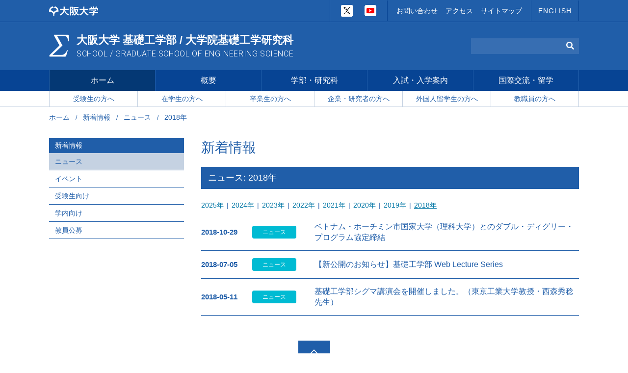

--- FILE ---
content_type: text/html
request_url: https://www.es.osaka-u.ac.jp/ja/whats-new/news/2018/
body_size: 10595
content:
<!DOCTYPE html>
<html lang="ja">
<head>
<meta charset="UTF-8">
<title>ニュース | 新着情報 | 大阪大学 基礎工学部 / 大学院基礎工学研究科 - School / Graduate School of Engineering Science</title>
<meta name="viewport" content="width=device-width">
<meta name="format-detection" content="telephone=no">
<link rel="stylesheet" href="/ja/css/normalize.css" media="all">
<link rel="stylesheet" href="/ja/css/common.css" media="all">
<link rel="stylesheet" href="/ja/css/page.css" media="all">
<link rel="stylesheet" href="/ja/css/style.css" media="all">

<link rel="stylesheet" href="https://use.fontawesome.com/releases/v5.6.1/css/all.css" media="all">
<script src="/ja/js/jquery-3.3.1.min.js"></script>

<link rel="icon" type="image/png" href="/ja/images/favicon.png">
<link rel="apple-touch-icon" href="/ja/images/touch-icon.png">
</head>

<body class="page" id="international-exchange/international-program/activity-report">
  <div id="container">
    <header>
      <div id="first-section">
        <div class="wrapper">
          <div class="univ"><a href="https://www.osaka-u.ac.jp/"><img src="/ja/images/logo-osaka-university.png" width="100" height="19" alt="大阪大学"></a></div>
        <aside>
            <ul>
              <li class="twitter"><a href="https://twitter.com/EngSci_OsakaU" target="_blank" rel="noopener"><img src="/ja/images/x.png" width="24" height="24" alt="X"></a></li>
              <li class="youtube"><a href="https://www.youtube.com/channel/UC2Ny1C_a5ed8QSd_vIESfzA" target="_blank" rel="noopener" class="external-link"><img src="/ja/images/youtube.png" width="24" height="24" alt="Youtube"></a></li>
            </ul>
          </aside>
        <nav>
            <ul>
              <li><a href="/ja/contact-us/index.html">お問い合わせ</a></li>
              <li><a href="/ja/accessmap/index.html">アクセス</a></li>
              <li><a href="/ja/sitemap/index.html">サイトマップ</a></li>
            </ul>
            <div class="language"><a href="http://www.es.osaka-u.ac.jp/en/">ENGLISH</a></div>
          </nav>
        </div>
      </div>
      <div id="second-section">
        <div class="wrapper">
          <h1><a href="/ja/index.html">大阪大学 基礎工学部 / 大学院基礎工学研究科<br><small>SCHOOL / GRADUATE SCHOOL OF ENGINEERING SCIENCE</small></a></h1>
          <form class="searchform"  method="get" action="https://www.google.co.jp/search" enctype="application/x-www-form-urlencoded">
            <input type="text" name="q" class="searchfield" value="">
            <input type="hidden" name="hl" value="ja">
            <input type="hidden" name="ie" value="utf-8">
            <input type="hidden" name="oe" value="utf-8">
            <input type="hidden" name="sitesearch" value="www.es.osaka-u.ac.jp">
            <button type="submit" class="searchsubmit"><i class="fas fa-search"></i></button>
          </form>
        </div>
      </div>
      <div class="global-nav" id="modal-window">
        <nav>
          <ul>
          <li class="accordion current">
              <a href="/ja/index.html">ホーム</a><i class="level-icon fas fa-caret-down"></i>
              <ul class="level2">
              <li class="current"><a href="/ja/whats-new/index.html">新着情報</a></li>
                <li ><a href="/ja/latest-research/index.html">最新研究情報</a></li>
              </ul>
            </li>
           
          
          
          <li class="accordion">
              <a href="/ja/about/index.html">概要</a><i class="level-icon fas fa-caret-down"></i>
              
              
            </li>
        
          
          <li class="accordion">
              <a href="/ja/department/index.html">学部・研究科</a><i class="level-icon fas fa-caret-down"></i>
              
              
            </li>
        
          
          <li class="accordion">
              <a href="/ja/examinee/index.html">入試・入学案内</a><i class="level-icon fas fa-caret-down"></i>
              
              
            </li>
        
          
          <li class="accordion">
              <a href="/ja/international-exchange/index.html">国際交流・留学</a><i class="level-icon fas fa-caret-down"></i>
              
              
            </li>
        
          </ul>
        </nav>
        <nav>
          <ul>
          
          
          
          <li class="accordion">
              <a href="/ja/juken/index.html">受験生の方へ</a><i class="level-icon fas fa-caret-down"></i>
              
              
            </li>
        
        
          
          
          <li class="accordion">
              <a href="/ja/student/index.html">在学生の方へ</a><i class="level-icon fas fa-caret-down"></i>
              
              
            </li>
        
        
          
          
          <li class="accordion">
              <a href="/ja/graduates/index.html">卒業生の方へ</a><i class="level-icon fas fa-caret-down"></i>
              
              
            </li>
        
        
          
          
          <li class="accordion">
              <a href="/ja/company/index.html">企業・研究者の方へ</a><i class="level-icon fas fa-caret-down"></i>
              
              
            </li>
        
        
          
          <li><a href="/ja/international-exchange/index.html">外国人留学生の方へ</a></li>
          
        
          
          
          <li class="accordion">
              <a href="/ja/staff/index.html">教職員の方へ</a><i class="level-icon fas fa-caret-down"></i>
              
              
            </li>
        
        
          </ul>
        </nav>
        <div id="trigger-close"><a href="javascript:$.pageslide.close()"><i class="fas fa-times"></i> MENU</a></div>
      </div>
      <div id="trigger"><a href="#modal-window" class="switch open"><i class="fas fa-bars"></i> MENU</a></div>
    </header>
  
  
<main>
  <div id="breadcrumbs">
  <ul>
  <li><a href="/ja/index.html">ホーム</a></li>
  <li><a href="/ja/whats-new/index.html">新着情報</a></li>
  <li><a href="/ja/whats-new/news/">ニュース</a></li>
  <li>2018年</li>
  </ul>
  </div>
  <div class="wrapper">
    <div id="content">
    <h2>新着情報</h2>
    <h3>ニュース: 2018年</h3>
    <div class="archives">
  <ul class="no-list-style">
  
  
<li ><a href="/ja/whats-new/news/2025/">2025年</a></li>
  
  
<li ><a href="/ja/whats-new/news/2024/">2024年</a></li>
  
  
<li ><a href="/ja/whats-new/news/2023/">2023年</a></li>
  
  
<li ><a href="/ja/whats-new/news/2022/">2022年</a></li>
  
  
<li ><a href="/ja/whats-new/news/2021/">2021年</a></li>
  
  
<li ><a href="/ja/whats-new/news/2020/">2020年</a></li>
  
  
<li ><a href="/ja/whats-new/news/2019/">2019年</a></li>
  
  
<li class="current"><a href="/ja/whats-new/news/2018/">2018年</a></li>
  
</ul>
    </div>

    <div id="whats-new">
    
    <dl>
    <dt><time>2018-10-29</time>
    <span class="cat-news">ニュース</span>
    </dt>
    <dd>
    <a href="/ja/whats-new/2018/10/post_11.html"> ベトナム・ホーチミン市国家大学（理科大学）とのダブル・ディグリー・プログラム協定締結</a>
    
    </dd>
</dl>
  
    <dl>
    <dt><time>2018-07-05</time>
    <span class="cat-news">ニュース</span>
    </dt>
    <dd>
    <a href="/ja/whats-new/2018/07/_web_lecture_series.html">【新公開のお知らせ】基礎工学部 Web Lecture Series</a>
    
    </dd>
</dl>
  
    <dl>
    <dt><time>2018-05-11</time>
    <span class="cat-news">ニュース</span>
    </dt>
    <dd>
    <a href="/ja/whats-new/2018/05/2019-05-27.html"> 基礎工学部シグマ講演会を開催しました。（東京工業大学教授・西森秀稔先生）</a>
    
    </dd>
</dl>
  
    </div>
    
    </div>
  <div id="sidebar">
  <h2><a href="/ja/whats-new/">新着情報</a></h2>

<ul>

  
<li class="current"><a href="/ja/whats-new/news">ニュース</a></li>

  
<li ><a href="/ja/whats-new/event">イベント</a></li>

  
<li ><a href="/ja/whats-new/student">受験生向け</a></li>

  
<li ><a href="/ja/whats-new/campus">学内向け</a></li>

  
<li ><a href="/ja/whats-new/recruitment">教員公募</a></li>

</ul>

</div>
</div>
</main>


    <footer>
      <div id="pagetop"><a href="/ja/"><img src="/ja/images/icon-pagetop.png" width="48" height="27" alt="PageTop"></a></div>
    
      <div class="content">
        <address>
          <div><img src="/ja/images/logo-school03.png" width="135" height="80" alt=""></div>
          <p>大阪大学 基礎工学部 / 大学院基礎工学研究科<br>〒560-8531 大阪府豊中市待兼山町1-3</p>
        </address>
        <aside>
          <ul>
			<li><a href="/ja/department/laboratory/index.html"><img src="/ja/images/banner09.png" width="326" height="76" alt="研究室一覧"></a></li>
            <li><a href="http://www.entrance.es.osaka-u.ac.jp/"><img src="/ja/images/banner01.jpg" width="326" height="76" alt="大阪大学 基礎工学部 高校生・受験生向けサイト"></a></li>
			<li><a href="https://www.sth.osaka-u.ac.jp/"><img src="/ja/images/banner08.png" width="326" height="76" alt="理工情報系オナー大学院プログラム"></a></li>
			<li><a href="https://www.es.osaka-u.ac.jp/ja/department/facility/international-student-counseling-room/index.html"><img src="/ja/files/banner_aris.jpg" width="326" height="76" alt="大阪大学 基礎工学部 留学生相談室"></a></li>
            <li><a href="https://www.miraikikin.osaka-u.ac.jp/299/"><img src="/ja/files/banner03new.png" width="326" height="76" alt="大阪大学未来基金"></a></li>
            <li><a href="https://8uea.org/sp/"><img src="/ja/files/banner_ce.jpg" width="326" height="76" alt="つながる工学ウェブ"></a></li>

          </ul>
        </aside>
      </div>
  
      <div id="copyright"><small>&copy; The University of Osaka, School / Graduate School of Engineering Science</small></div>
    </footer>
  </div>



<script src="/ja/js/function.js"></script>
<script src="/ja/js/modal-window.js"></script>
<script src="/ja/js/scroll.js"></script>
<script src="/ja/js/external-link.js"></script>

<script>
  (function(i,s,o,g,r,a,m){i['GoogleAnalyticsObject']=r;i[r]=i[r]||function(){
  (i[r].q=i[r].q||[]).push(arguments)},i[r].l=1*new Date();a=s.createElement(o),
  m=s.getElementsByTagName(o)[0];a.async=1;a.src=g;m.parentNode.insertBefore(a,m)
  })(window,document,'script','//www.google-analytics.com/analytics.js','ga');

  ga('create', 'UA-65725843-1', 'auto');
  ga('send', 'pageview');

</script>
</body>
</html>

--- FILE ---
content_type: text/css
request_url: https://www.es.osaka-u.ac.jp/ja/css/page.css
body_size: 1627
content:
@charset "utf-8";



/******************************/
/********** Headline **********/
/******************************/

h2 {
  display: flex;
  flex-direction: column;
  gap: 5px;
}
h2 span {
  font-size: 1.4rem;
  width: 100%;
  text-align: right;
  border-top: 1px solid #205EA9;
}
h3 {
  display: flex;
  flex-direction: column;
  gap: 5px;
}
h3 span {
  font-size: 1.3rem;
  width: 100%;
  text-align: right;
  border-top: 1px solid #FFFFFF;
}
h3 span:before {
  font-family: 'Font Awesome 5 Free';
  content: "\f00c";
  font-size: 1.1rem;
  font-weight: 800;
  display: inline-block;
  margin: auto 5px;
}



/*******************************/
/********** Inner Nav **********/
/*******************************/

.inner-nav {
  clear: both;
  margin: 20px 0;
  padding: 0;
}
.inner-nav ul {
  margin: 0;
  padding: 0;
  display: flex;
  gap: 4.5px;
  width: 100%;
}
.inner-nav ul li {
  margin: 0!important;
  padding: 0;
  display: flex;
  align-items: center;
  justify-content: center;
  font-size: 1.2rem;
  line-height: 140%;
  background-color: #C5D2E2;
  color: #205EA9;
  width: 100%;
}
.inner-nav ul li a {
  display: flex;
  align-items: center;
  justify-content: center;
  font-size: 1.2rem;
  line-height: 140%;
  width: 100%;
  height: 100%;
  text-decoration: none;
  margin: 0;
  padding: 8px 4px;
  background-color: #C5D2E2;
  color: #205EA9;
}
.inner-nav ul li a:hover {
  text-decoration: none;
  background-color: #205EA9;
  color: #FFFFFF;
}
@media screen and ( max-width: 768px ) {
  .inner-nav ul {
    flex-wrap: wrap;
  }
  .inner-nav ul li {
    width: calc(100% / 3 - 3px);
  }
}

--- FILE ---
content_type: text/plain
request_url: https://www.google-analytics.com/j/collect?v=1&_v=j102&a=1249831602&t=pageview&_s=1&dl=https%3A%2F%2Fwww.es.osaka-u.ac.jp%2Fja%2Fwhats-new%2Fnews%2F2018%2F&ul=en-us%40posix&dt=%E3%83%8B%E3%83%A5%E3%83%BC%E3%82%B9%20%7C%20%E6%96%B0%E7%9D%80%E6%83%85%E5%A0%B1%20%7C%20%E5%A4%A7%E9%98%AA%E5%A4%A7%E5%AD%A6%20%E5%9F%BA%E7%A4%8E%E5%B7%A5%E5%AD%A6%E9%83%A8%20%2F%20%E5%A4%A7%E5%AD%A6%E9%99%A2%E5%9F%BA%E7%A4%8E%E5%B7%A5%E5%AD%A6%E7%A0%94%E7%A9%B6%E7%A7%91%20-%20School%20%2F%20Graduate%20School%20of%20Engineering%20Science&sr=1280x720&vp=1280x720&_u=IEBAAEABAAAAACAAI~&jid=231975642&gjid=18454157&cid=811511491.1769490391&tid=UA-65725843-1&_gid=594550551.1769490391&_r=1&_slc=1&z=131608196
body_size: -451
content:
2,cG-E3FYXRGJ5P

--- FILE ---
content_type: application/javascript
request_url: https://www.es.osaka-u.ac.jp/ja/js/external-link.js
body_size: 63
content:
$(function() {
  $('a[href^=http]').not('[href*="'+location.hostname+'"]').attr({target:'_blank', rel:'noopener'}).addClass("external-link");
});